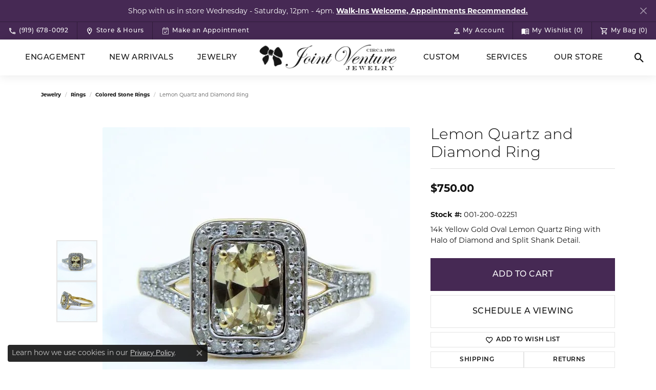

--- FILE ---
content_type: text/css
request_url: https://www.jointventurejewelry.com/css/local.css?t=18475
body_size: 1615
content:
/*!
 * Client Name Local Styles
 * Copyright 2008-2017 Punchmark
 */

@font-face {
    font-family: 'Beyond Sweet';
    src: url('/fonts/beyond-sweet/BeyondSweet.otf') format('opentype');
    font-weight: normal;
    font-style: normal;
}

.script {
    font-family: 'Beyond Sweet', sans-serif !important;
}

small, .small {
font-size: inherit !important;
}

[data-widget-element="widgetHeader"].display-1,
[data-widget-element="widgetHeader"].display-2,
[data-widget-element="widgetHeader"].display-3,
[data-widget-element="widgetHeader"].display-4,
[data-widget-element="widgetHeader"].display-5 {
    text-transform: uppercase !important;
}

[data-widget-element="widgetHeader"] .script {
    font-family: 'Beyond Sweet', sans-serif !important;
    display: block !important;
    margin-bottom: 0.625rem !important;
    text-transform: none !important;
    font-size: calc(1rem + 3.1vw) !important;
    width: auto !important;
}

@media(min-width:1200px){
    [data-widget-element="widgetHeader"] .script {
        font-size: 3.15rem !important;
    }
}

.colored-stars i,
.testimonials-carousel .star-rating i {
    color: var(--bs-primary) !important;
}

.widget-social-carousel-post .social-icon {
    font-size: 5rem !important;
    margin: auto !important;
}

.widget-social-carousel-post .star-rating,
.widget-social-carousel-post .social-heading,
.widget-social-carousel-post .social-description,
.widget-social-carousel-post .social-interactions {
    display: none !important;
}

@media(min-width:992px){
    [data-widget-element="widgetParagraph"].two-columns-md {
        max-width: 880px !important;
        margin-left: auto !important;
        margin-right: auto !important;
        margin-bottom: 3.5rem !important;
    }
}

@media(min-width:1200px){
    [data-widget-element="widgetParagraph"].two-columns-md {
        max-width: 1000px !important;
        column-count: 2 !important;
        column-gap: 2.5rem !important;
        margin-bottom: 2.5rem !important;
    }
}

@media(min-width:1800px){
    section[data-pagebuilder="section"] > .container-fluid {
        max-width: 1740px !important;
    }
    section[data-pagebuilder="section"].inset {
        background: transparent !important;
    }
    section[data-pagebuilder="section"].inset > .container-fluid {
        background: var(--bs-section-default-inset) !important;
    }
    /*
    section[data-pagebuilder="section"].alt {
        background: transparent !important;
    }
    section[data-pagebuilder="section"].alt > .container-fluid {
        background: var(--bs-section-default-alt) !important;
    }
    */
}


/* =======================
    Helpers
======================= */

[data-widget-element="widgetHeader"].header-hr .script {
    position: relative !important;
    padding-left: 0.625rem !important;
    padding-right: 0.625rem !important;
    display: inline-block !important;
}

section.ribbon-hr [data-pagebuilder="column"]::before {
    display: block !important;
    content: "" !important;
    width: 20% !important;
    height: 120px !important;     
    position: absolute !important;
    top: 50% !important;
    left: 50% !important;
    transform: translate(-50%,-50%) !important;
}

section.default [data-widget-element="widgetHeader"].header-hr .script,
section.default.ribbon-hr [data-pagebuilder="column"]::before {
    background: var(--bs-section-default-bg) !important;
    z-index: 2 !important;
}

section.inset [data-widget-element="widgetHeader"].header-hr .script,
section.inset.ribbon-hr [data-pagebuilder="column"]::before {
    background: var(--bs-section-default-inset) !important;
    z-index: 2 !important;
}

section.alt [data-widget-element="widgetHeader"].header-hr .script,
section.alt.ribbon-hr [data-pagebuilder="column"]::before {
    background: var(--bs-section-default-alt) !important;
    z-index: 2 !important;
}

[data-widget-element="widgetHeader"].header-hr::after,
section.ribbon-hr [data-pagebuilder="column"]::after {
    display: block !important;
    content: "" !important;
    width: calc(100% - 1.25rem) !important;
    height: 1px !important;
    background: rgba(0,0,0,0.1) !important;
    position: absolute !important;
    top: 50% !important;
    left: 0.625rem !important;
    right: 0.625rem !important;
    transform: translateY(-50%) !important;
    z-index: 1 !important;
}

section.ribbon-hr [data-pagebuilder="column"] [data-pagebuilder="widget"]{
    position: relative !important;
    z-index: 3 !important;
}

/* =======================
    Header
======================= */

.toolbar {
    border-top: 1px solid rgba(0,0,0,0.3) !important;
}

.toolbar,
.toolbar > .toolbar-inner,
.toolbar > .toolbar-inner > ul,
.toolbar > .toolbar-inner > ul > li {
    margin: 0 !important;
    padding: 0 !important;
}

.toolbar > .toolbar-inner > ul > li:hover,
.toolbar > .toolbar-inner > ul > li:focus {
    background: var(--bs-primary-400) !important;
}

.toolbar > .toolbar-inner > ul > li > a {
    text-transform: none !important;
    font-size: 12px !important;
    letter-spacing: 0.05rem !important;
    padding-left: 1rem !important;
    padding-right: 1rem !important;
    font-weight: 500 !important;
}

.toolbar > .toolbar-inner > ul > li > a:hover,
.toolbar > .toolbar-inner > ul > li > a:focus,
.toolbar > .toolbar-inner > ul > li > a:hover > i, 
.toolbar > .toolbar-inner > ul > li > a:focus > i {
    color: var(--bs-primary-800) !important;
}

.toolbar > .toolbar-inner > ul > li > a > i {
    font-size: 16px !important;
}

.toolbar > .toolbar-inner > ul > li + li {
    border-left: 1px solid rgba(0,0,0,0.3) !important;
}

.toolbar > .toolbar-inner > ul > li > a > i.icon-calendar {
    width: 18px !important;
    height: 16px !important;
    display: flex !important;
    background: url(../images/calendar-check.svg) center center no-repeat !important;
    background-size: 70% !important;
    filter: invert(1) !important;
}

header {
    position: sticky !important;
    top: 0 !important;
    z-index: 1501 !important;
    box-shadow: 0 0 20px rgba(0,0,0,0.1) !important;
    background: white !important;
}

body.sitemanager-menu-open header,
body.sitemanager-menu-closed header {
    top: 63px !important;
}

@media(max-width:991px){
    header a#logo {
        max-width: 100% !important;
        width: auto !important;
        height: calc(100% - 10px) !important;
    }
    header a#logo img {
        height: 100% !important;
        max-height: 100% !important;
        width: auto !important;
        max-width: none !important;
    }
    header .content-toolbar {
        margin-top: 0 !important;
        margin-bottom: 0 !important;
        height: 100% !important;
    }
    header .content-toolbar,
    header .content-toolbar > .content-toolbar-inner {
        height: 100% !important;
    }
    header .main-content > .row > .col {
        height: 60px !important;
    }
    header .navbar-toggler {
        height: 100% !important;
        z-index: 1502 !important;
    }
    header .content-toolbar.left {
        padding-left: 46px !important;
    }
}

@media(min-width:992px){
    header .content-toolbar.left {
        display: none !important;
    }
    header .content-toolbar.right {
        display: flex !important;
        position: absolute !important;
        top: 0 !important;
        right: 1.25rem !important;
    }
    header .content-toolbar,
    header .content-toolbar .content-toolbar-inner {
        height: 100% !important;
        margin: 0 !important;
        padding: 0 !important;
        width: auto !important;
    }
    header .content-toolbar .content-toolbar-inner > ul,
    header .content-toolbar .content-toolbar-inner > ul > li,
    header .content-toolbar .content-toolbar-inner > ul > li > a {
        height: 100% !important;
    }
    header .main-content > .row > .col {
        height: 70px !important;
    }
    header a#logo {
        padding: 0 !important;
        position: absolute !important;
        top: 50% !important;
        left: 50% !important;
        transform: translate(-50%, -50%) !important;
    }
}

/* =======================
    Nav
======================= */

@media(max-width:991px){
    nav.navbar #main-navigation {
        z-index: 1503 !important;
    }
}

@media(min-width:992px){
    nav.navbar .navbar-nav.navbar-left,
    nav.navbar .navbar-nav.navbar-right {
        width: 50% !important;
        max-width: 50% !important;
        min-width: 50% !important;
        justify-content: space-around !important;
    }
    nav.navbar .navbar-nav.navbar-left {
        padding-left: 0px !important;
        /**/
    }
    nav.navbar .navbar-nav.navbar-right {  
        /**/
        padding-right: 45px !important;
    }
    nav.navbar .navbar-nav .nav-item {
        line-height: 1 !important;
    }
    nav.navbar .navbar-nav .nav-item .nav-link {
        font-size: 14px !important;
        text-transform: uppercase !important;
        letter-spacing: 0.03rem !important;
        font-weight: 500 !important;
        line-height: 1 !important;
    }
}

@media(min-width:1280px){
    nav.navbar .navbar-nav .nav-item .nav-link {
        font-size: 15px !important;
    }
}


/* =======================
    Footer
======================= */

footer h6,
footer .h6 {
    text-transform: uppercase !important;
    font-weight: 500 !important;
    font-size: 14px !important;
    letter-spacing: 0.05rem !important;
}
footer .subscribe-widget form .input-group {
    border-radius: 0 !important;
    border-width: 1px !important;
    border-color: rgba(255,255,255,0.5) !important;
}
footer .subscribe-widget form .input-group .form-control {
    padding-left: 0.75rem !important;
    padding-right: 0.75rem !important;
    border-radius: 0 !important;
    font-size: 12px !important;
}
footer .subscribe-widget form .input-group .form-control::placeholder {
    font-size: 12px !important;
}
footer .subscribe-widget form .input-group .btn {
    padding-left: 0rem !important;
    padding-right: 0.75rem !important;
    border-radius: 0 !important;
}
footer .social-networks .network {
    border-width: 1px !important;
    border-color: rgba(255,255,255,0.5) !important;
}
footer .required-links li a {
    font-weight: 500 !important;
    font-size: 12px !important;
}